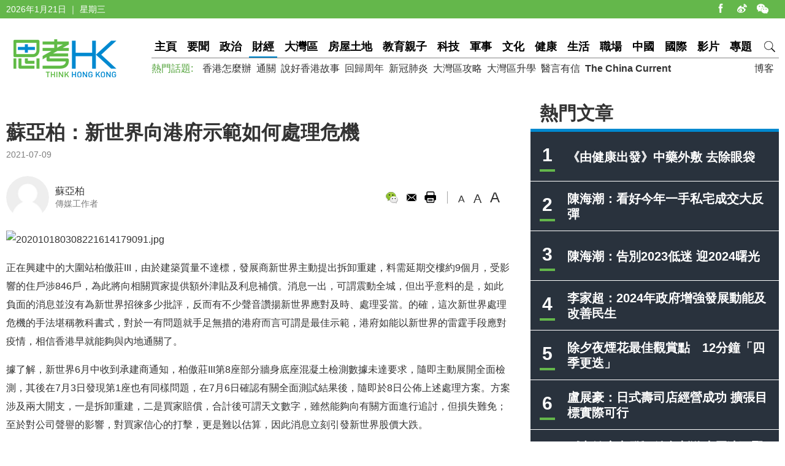

--- FILE ---
content_type: text/html
request_url: https://www.thinkhk.com/article/2021-07/09/50123.html
body_size: 7810
content:
<!doctype html>
<html>
<head>
<title>蘇亞柏：新世界向港府示範如何處理危機 - 思考香港</title>
<meta charset="utf-8">
<meta name="viewport" content="width=device-width, initial-scale=1.0, maximum-scale=1.0, user-scalable=0" />
<meta http-equiv="X-UA-Compatible" content="IE=edge,chrome=1" />
<meta name="format-detection"content="telephone=yes">
<meta name="keywords" content="柏傲莊,新世界" />
<meta name="description" content="這次新世界處理危機的手法堪稱教科書式，對於一有問題就手足無措的港府而言可謂是最佳示範，港府如能以新世界的雷霆手段應對疫情，相信香港早就能夠與內地通關了。" />
<meta name="published_time" content="2021-07-09 17:57" />
<meta property="fb:app_id" content="359316577753969" />
<meta property="og:url" content="https://www.thinkhk.com/article/2021-07/09/50123.html" />
<meta property="og:title" content="蘇亞柏：新世界向港府示範如何處理危機" />
<meta property="og:type" content="article" />
<meta property="og:description" content="這次新世界處理危機的手法堪稱教科書式，對於一有問題就手足無措的港府而言可謂是最佳示範，港府如能以新世界的雷霆手段應對疫情，相信香港早就能夠與內地通關了。" />
<meta property="og:image" content="https://www.thinkhk.com/d/file/2021-07-09/66ad53aa76e5cf1442be498beb2317e0.jpeg" />
<link rel="apple-touch-icon" href="/static/images/icon.png">
<link href="/static/css/think_hk_Style.css?v201911191" rel="stylesheet" type="text/css">
<script type="text/javascript" src="/static/js/jquery-1.11.3.min.js"></script>
<script type="text/javascript" src="/static/js/think_hkSite.js"></script>
<script>(function(w,d,s,l,i){w[l]=w[l]||[];w[l].push({'gtm.start':
new Date().getTime(),event:'gtm.js'});var f=d.getElementsByTagName(s)[0],
j=d.createElement(s),dl=l!='dataLayer'?'&l='+l:'';j.async=true;j.src=
'https://www.googletagmanager.com/gtm.js?id='+i+dl;f.parentNode.insertBefore(j,f);
})(window,document,'script','dataLayer','GTM-W69CN5N');</script>
</head>
<body>
<noscript><iframe src="https://www.googletagmanager.com/ns.html?id=GTM-W69CN5N"
height="0" width="0" style="display:none;visibility:hidden"></iframe></noscript>
<script>(function(d, s, id) {
  var js, fjs = d.getElementsByTagName(s)[0];
  if (d.getElementById(id)) return;
  js = d.createElement(s); js.id = id;
  js.src = 'https://connect.facebook.net/en_US/sdk.js#xfbml=1&version=v14.0';
  fjs.parentNode.insertBefore(js, fjs);
}(document, 'script', 'facebook-jssdk'));</script>
<div class="topBar">
  <div class="wrapMain white">
    <div class="topShare"><span class="shareIco share1" onclick="window.open('https://www.facebook.com/thinkhongkong');"></span><span class="shareIco share5" onclick="window.open('http://www.weibo.com/thinkhongkong');"></span><span class="shareIco share3"><div class="popQRCode"><img src="/static/images/WeChat.jpg"></div></span></div>
<script type="text/javascript">document.writeln(new Date().getFullYear()+"年"+(new Date().getMonth() + 1)+"月"+new Date().getDate()+"日 ｜ "+new Array("星期日", "星期一", "星期二","星期三","星期四", "星期五","星期六")[new Date().getDay()]);</script></div>
</div>
<div class="topBarM"><a href="/" class="homeico">&nbsp;</a>
  <div class="navico">&nbsp;</div>
  <div id="navCon">
          <div class="searchBar" style="margin-top: 10px;"><span class="searchBt" onclick="$('#search_formM').submit();return false;">搜索</span>
            <div class="inputBox">
            <form action='/search.html' method="post" name="search_formM" id="search_formM">
            <input name="keyboard" type="text" id="keyboard" class="inputSearch" value="" placeholder="Search" />
            <input type="hidden" name="classid" value="1,2,3,4,5,6,7,11,13,14,15,17,18,19,24" />
            <input type="hidden" name="show" value="title,smalltext,newstext,writer,keyboard" />
            <input type="hidden" name="SubmitSearch" value="Search" />
            </form>
            </div>
          </div>
  <p>網站欄目：</p><a href="/news" class="nav">要聞</a><a href="/events" class="nav">政治</a><a href="/finance" class="nav">財經</a><a href="/bayarea" class="nav">大灣區</a><a href="/house" class="nav">房屋土地</a><a href="/edu" class="nav">教育親子</a><a href="/tech" class="nav">科技</a><a href="/military" class="nav">軍事</a><a href="/culture" class="nav">文化</a><a href="/health" class="nav">健康</a><a href="/society" class="nav">生活</a><a href="/career" class="nav">職場</a><a href="/china" class="nav">中國</a><a href="/world" class="nav">國際</a><a href="/authors" class="nav">博客</a><a href="/video" class="nav">影片</a><a href="/topic" class="nav">專題</a>
  <p>熱門話題：</p><a href="/topic/11885/%E9%A6%99%E6%B8%AF%E6%80%8E%E9%BA%BC%E8%BE%A6.html">香港怎麼辦</a><a href="/tags/%E9%80%9A%E9%97%9C/">通關</a><a href="/tags/%E8%AA%AA%E5%A5%BD%E9%A6%99%E6%B8%AF%E6%95%85%E4%BA%8B/">說好香港故事</a><a href="/tags/%E5%9B%9E%E6%AD%B8%E5%91%A8%E5%B9%B4/">回歸周年</a><a href="/tags/%E6%96%B0%E5%86%A0%E8%82%BA%E7%82%8E/">新冠肺炎</a><a href="/tags/%E5%A4%A7%E7%81%A3%E5%8D%80%E6%94%BB%E7%95%A5/">大灣區攻略</a><a href="/tags/%E5%A4%A7%E7%81%A3%E5%8D%80%E5%8D%87%E5%AD%B8/">大灣區升學</a><a href="/tags/%E9%86%AB%E8%A8%80%E6%9C%89%E4%BF%A1/">醫言有信</a><a href="/tags/The+China+Current/"><b>The China Current</b></a>  <p><a href="/subscribe.html" class="nav">訂閱思考香港週訊</a></p>
  
  </div>
</div>
<div class="header"><a href="/" class="logo"  ><img src="/static/images/logo.png" width="170" height="70" alt="思考HK"/></a>
  <div class="headerR">
    <div class="navBar"><a href="/" class="nav" id="navname_0index">主頁</a><a href="/news" class="nav" id="navname_11">要聞</a><a href="/events" class="nav" id="navname_1">政治</a><a href="/finance" class="nav" id="navname_2">財經</a><a href="/bayarea" class="nav" id="navname_19">大灣區</a><a href="/house" class="nav" id="navname_13">房屋土地</a><a href="/edu" class="nav" id="navname_5">教育親子</a><a href="/tech" class="nav" id="navname_4">科技</a><a href="/military" class="nav" id="navname_14">軍事</a><a href="/culture" class="nav" id="navname_15">文化</a><a href="/health" class="nav" id="navname_24">健康</a><a href="/society" class="nav" id="navname_3">生活</a><a href="/career" class="nav" id="navname_17">職場</a><a href="/china" class="nav" id="navname_6">中國</a><a href="/world" class="nav" id="navname_7">國際</a><a href="/video" class="nav" id="navname_18">影片</a><a href="/topic" class="nav" id="navname_0topic">專題</a><a href="javascript:void(0);" class="search">&nbsp;</a>
<div class="navSearchBar">
<form action='/search.html' method="post" name="search_news" id="search_news">
<input name="keyboard" type="text" id="keyboard" class="searchInput" value="" placeholder="Search" />
<input type="hidden" name="classid" value="1,2,3,4,5,6,7,11,13,14,15,17,18,19,24" />
<input type="hidden" name="show" value="title,smalltext,newstext,writer,keyboard" />
<input type="hidden" name="SubmitSearch" value="Search" />
</form><a href="javascript:void(0)" class="navSearchBt" onclick="$('#search_news').submit();return false;">搜索</a></div></div>
    <div class="fr tagList"><a href="/authors">博客</a></div>
    <div class="tagList"><span>熱門話題: </span><a href="/topic/11885/%E9%A6%99%E6%B8%AF%E6%80%8E%E9%BA%BC%E8%BE%A6.html">香港怎麼辦</a><a href="/tags/%E9%80%9A%E9%97%9C/">通關</a><a href="/tags/%E8%AA%AA%E5%A5%BD%E9%A6%99%E6%B8%AF%E6%95%85%E4%BA%8B/">說好香港故事</a><a href="/tags/%E5%9B%9E%E6%AD%B8%E5%91%A8%E5%B9%B4/">回歸周年</a><a href="/tags/%E6%96%B0%E5%86%A0%E8%82%BA%E7%82%8E/">新冠肺炎</a><a href="/tags/%E5%A4%A7%E7%81%A3%E5%8D%80%E6%94%BB%E7%95%A5/">大灣區攻略</a><a href="/tags/%E5%A4%A7%E7%81%A3%E5%8D%80%E5%8D%87%E5%AD%B8/">大灣區升學</a><a href="/tags/%E9%86%AB%E8%A8%80%E6%9C%89%E4%BF%A1/">醫言有信</a><a href="/tags/The+China+Current/"><b>The China Current</b></a></div>
  </div>
</div>
<script type="text/javascript">
$(function(){
$('#navname_0'). addClass ("dq");
$('#navname_2'). addClass ("dq");
});
</script>
<div class="wrapMain">
  <div class="sideR"><div id="indexmainR"><script type="text/javascript" src="/ajax/con_mainR.js"></script></div>
  <div  class="column2List overflowH bgW centermiddle">
  <script src=/d/js/acmsd/thea4.js></script>
  </div>
  <div class="hr10"></div>
  <div  class="column2List overflowH bgW centermiddle">
  <script src=/d/js/acmsd/thea6.js></script>
  </div>
  <div class="hr10"></div>
    </div>
  <div class="sideMainCon">
    <div class="hr10"></div>
    <div class="content">
      <h1>蘇亞柏：新世界向港府示範如何處理危機</h1>
      <div class="shareMobile"><a href="http://www.facebook.com/share.php?u=https://www.thinkhk.com/article/2021-07/09/50123.html" target="_blank"><span class="shareIco share1"></span></a><a href="https://chart.googleapis.com/chart?cht=qr&chs=500x500&choe=UTF-8&chld=L|4&chl=https://www.thinkhk.com/article/2021-07/09/50123.html" target="_blank"><span class="shareIco share2"></span></a><span class="shareLike"><div class="fb-like" data-href="https://www.thinkhk.com/article/2021-07/09/50123.html" data-layout="button_count" data-action="like" data-show-faces="false" data-share="false"></div></span></div>
      <div class="cl" id="shareMobileLine"></div>
      <div class="gray font14">2021-07-09</div>
      <div class="hr20"></div>
      <div class="conAuthor">

<div class="txPic"><a href="/author/745/%E8%98%87%E4%BA%9E%E6%9F%8F.html"><img src="/static/images/usernull.png" /></a></div>
<div class="txt"><a href="/author/745/%E8%98%87%E4%BA%9E%E6%9F%8F.html">蘇亞柏</a><br><span class="gray font14">傳媒工作者</span></div>

</div>      <div class="conAuthorR">
        <div class="conShare">
          <div class="fl">
<div class="fb-like" data-href="https://www.thinkhk.com/article/2021-07/09/50123.html" data-layout="button_count" data-action="like" data-show-faces="false" data-share="true"></div>
&nbsp;
          </div>
          <span class="shareIco share3"><div class="popQRCode"><img src="/QRCode.php?url=/article/2021-07/09/50123.html"></div></span>
          <span class="shareIco share6" onclick="window.open('mailto:?subject='+encodeURIComponent(document.title)+'&body=:%20'+encodeURIComponent(location.href)); return false;" href="javascript:void(0);"></span>
          <span class="shareIco share5" onClick="window.print(); return false;"></span>
        </div>
        <div class="fontSize"><span class="changeSize" id="sizeS">A</span><span class="changeSize" id="sizeM">A</span><span class="changeSize" id="sizeB">A</span></div>
      </div>
      <div class="hr10"></div>
      <p><img src="/d/file/2021-07-09/3634d8b918f4f47bbcee4e2769ee6235.jpg" alt="202010180308221614179091.jpg" width="800" height="450" /></p>
<p>正在興建中的大圍站柏傲莊III，由於建築質量不達標，發展商新世界主動提出拆卸重建，料需延期交樓約9個月，受影響的住戶涉846戶，為此將向相關買家提供額外津貼及利息補償。消息一出，可謂震動全城，但出乎意料的是，如此負面的消息並沒有為新世界招徠多少批評，反而有不少聲音讚揚新世界應對及時、處理妥當。的確，這次新世界處理危機的手法堪稱教科書式，對於一有問題就手足無措的港府而言可謂是最佳示範，港府如能以新世界的雷霆手段應對疫情，相信香港早就能夠與內地通關了。</p>
<p>據了解，新世界6月中收到承建商通知，柏傲莊III第8座部分牆身底座混凝土檢測數據未達要求，隨即主動展開全面檢測，其後在7月3日發現第1座也有同樣問題，在7月6日確認有關全面測試結果後，隨即於8日公佈上述處理方案。方案涉及兩大開支，一是拆卸重建，二是買家賠償，合計後可謂天文數字，雖然能夠向有關方面進行追討，但損失難免；至於對公司聲譽的影響，對買家信心的打擊，更是難以估算，因此消息立刻引發新世界股價大跌。</p>
<p>筆者曾從事公關行業，最怕這種危機公關。首先消息不能拖，如果不是自己主動公佈而是由他人披露，那麼必然會被質疑有隱瞞之嫌，問題的性質將變得更惡劣、更難以處理。但如果沒有妥善的應對方案就匆忙公佈消息，那就必然會引發恐慌以及遭到千夫所指，當事方就會陷入被動，問題同樣難以得到妥善解決。所以這當中就存在一個矛盾，消息要盡快公佈，但應對方案的制定肯定是時間越長越完善。</p>
<p>之所以說新世界處理是次危機的手法是教科書式，就在於其在極短的時間內，就制定了極為妥當的應對方案。香港人出名挑剔難服侍，即使只受到了雞毛蒜皮大的損失，也要叫嚷出重如泰山的委屈，定要把便宜佔到盡為止。但這次從小業主幾乎沒有什麼抱怨就可以看出，他們對於新世界的處理手法相當滿意，因為賠償大大超出他們的損失，有的人說不定還在暗中偷笑平白無故發了一筆不小的財。而對於新世界來說，不但消除了小業主趁機鬧事的可能，還可收穫有擔當、肯負責的良好聲譽，成功將壞事變成好事。</p>
<p>但要制定這次的方案一點也不容易，而要下定決心拍板則更難，因為付出太大而結果又不受自己控制，萬一方案不被認可並由此產生更大的麻煩，這個責任誰來承擔？因此，沒有極強的遠見卓識和極大的勇氣魄力根本做不到。但事實證明，方案成功將風險控制在最小範圍，並避免了損失進一步擴大，問題在得到迅速而又穩妥的解決之下暫告一段落，令新世界可以騰出手腳應對之後同樣十分艱鉅的善後工作。</p>
<p>這不由得令筆者想起了港府抗疫的手法，和新世界相比可謂是兩個極端。港府在疫情發生之後，首先是認識不到問題的嚴重性，對危機的性質產生誤判；其次是在發現疫情的危害之後，遲遲拿不出妥善的應對方案，防疫措施錯漏百出；第三是在內地作出正確示範之後，因為不想付出代價，遲遲不能痛下決心實施有效的措施，任由問題不斷拖延，結果令香港付出更大的代價；第四是在一錯再錯之後，居然還吹噓防疫措施「滴水不漏」，又聲稱全民檢測沒有科學根據，繼續堅持錯誤。</p>
<p>如果新世界也如同港府一樣，這次危機恐怕將發酵至難以收拾的地步。筆者在此奉勸港府好自為之、好好反思，認真學習一下新世界是如何處理危機的。</p>
<p>&nbsp;</p>
<div>
<div>文章只屬作者觀點，不代表本網立場。<span style="white-space:pre">	</span></div>
</div>
<div>&nbsp;</div><div class="tagBar blue"><a href="/tags/%E6%9F%8F%E5%82%B2%E8%8E%8A/" class="tag">柏傲莊</a> ,  <a href="/tags/%E6%96%B0%E4%B8%96%E7%95%8C/" class="tag">新世界</a></div>      <div class="prenextCon">
      <div class="nextCon"><span class="font20">下一篇</span><br><a href='/article/2021-07/09/50121.html'>人行下調存款準備金率0.5個百分點</a></div>
      <div class="preCon"><span class="font20">上一篇</span><br><a href='/article/2021-07/09/50124.html'>丘寧：柏傲莊事件不是錢可解決咁簡單</a></div>
      <div class="cl"></div>
      </div>
    </div>

    <div class="yanzhanList">
      <div class="conColTit">延伸閱讀</div>
      <ul class="newsList connewTop borderB2">
<li><div class="pic"><a href="/article/2023-11/22/61572.html"><img src="/d/file/2023-11-22/0a64f3756fc35910f3ffbaa22bdc3010.png" /></a></div><div class="txt"><div class="tit"><a href="/article/2023-11/22/61572.html">奕秋 : 家族談傳承 宜顧及社會穩定</a></div><div class="summary">過去數天，香港人茶餘飯後的話題，當然是周大福企業主席，「大孖沙」鄭家純在自己的電視台HOY TV 大談家族傳承。鄭家純說自己未找到接班人，仍在觀察人選，又說未必需要接</div><p><span class="black">弈秋&nbsp;&nbsp;</span><span class="gray">2023-11-22</span></p></div></li>
</ul>    </div>
    <div  class="conNewsList overflowH">
      <ul id="moreYanzhanList">

<li><a href="/article/2023-11/22/61572.html">奕秋 : 家族談傳承 宜顧及社會穩定</a><p class="font14 gray"><span class="black">弈秋&nbsp;&nbsp;</span><span class="gray">2023-11-22</span></p></li>

<li><a href="/article/2023-06/30/60795.html"> 丘寧：有媽疼的上市公司最幸福</a><p class="font14 gray"><span class="black">丘寧&nbsp;&nbsp;</span><span class="gray">2023-06-30</span></p></li>

<li><a href="/article/2021-07/09/50124.html">丘寧：柏傲莊事件不是錢可解決咁簡單</a><p class="font14 gray"><span class="black">丘寧&nbsp;&nbsp;</span><span class="gray">2021-07-09</span></p></li>

<li><a href="/article/2021-07/08/50088.html">柏傲莊混凝土未達標 其中兩幢需拆卸重建</a><p class="font14 gray"><span class="black">&nbsp;&nbsp;</span><span class="gray">2021-07-08</span></p></li>

<li><a href="/article/2021-06/08/49492.html">新世界鼓勵基層市民接種疫苗 每人派一千元資助</a><p class="font14 gray"><span class="black">&nbsp;&nbsp;</span><span class="gray">2021-06-08</span></p></li>

<li><a href="/article/2021-03/26/48056.html">丘寧：大孖沙開始準備政治考牌了</a><p class="font14 gray"><span class="black">丘寧&nbsp;&nbsp;</span><span class="gray">2021-03-26</span></p></li>

</ul>
<script>$('#moreYanzhanList li').eq(0).hide()</script>    </div>
  </div>
  <!--sideMainL end-->
  <div class="cl"></div>
</div>
<script>
//-----------
$(function() {
    var _scrolltop = $(window).scrollTop();
    windowChange (_scrolltop);
    $(window).bind('scroll resize', function(e) {
        var _scrolltop = $(window).scrollTop();
        windowChange (_scrolltop);
    });
    $(".content iframe").each(function(){
        if($(this).attr('src').indexOf('youtube.com')) {
            $(this).parent().addClass('youtube_frame');
        }
    });
});
function windowChange(_scrolltop) {
    if ($(".wrapMain").width() <= 750) {
        var _offsetTop = $("#shareMobileLine").offset().top;
        if (_scrolltop > _offsetTop) {
			$(".shareMobile").addClass("scrolltop").css("position", "fixed").css("top", "0px");
        }
		 else {
            $(".shareMobile").removeClass("scrolltop").css("position", "static")}
    }
}
</script>
<script src="/e/public/onclick/?enews=donews&classid=2&id=50123"></script><div class="footer">
  <div class="wrapMain white font14">
    <p class="footerNav fl"><a href="/html/aboutus.html">關於我們 </a><a href="/html/contactus.html">聯絡我們 </a><a href="/html/copyright.html">版權聲明 </a><a href="/html/privacy.html">私隱政策 </a></p>
    <p class="fr">&copy;2024 思考香港. All rights reserved.</p>
  </div>
</div>
<div class="fb-root"></div>
<script type="text/javascript" src="/static/js/think_hkNewslatter.js"></script>
</body>
</html>